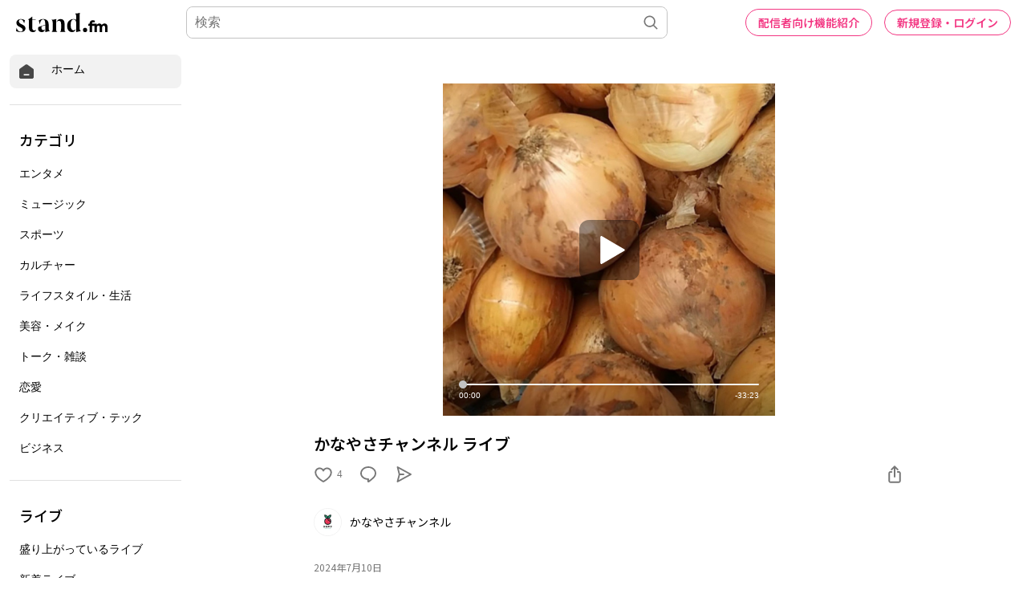

--- FILE ---
content_type: text/html; charset=utf-8
request_url: https://www.google.com/recaptcha/api2/aframe
body_size: 185
content:
<!DOCTYPE HTML><html><head><meta http-equiv="content-type" content="text/html; charset=UTF-8"></head><body><script nonce="BeAUX9-APVF7eOKEotExVw">/** Anti-fraud and anti-abuse applications only. See google.com/recaptcha */ try{var clients={'sodar':'https://pagead2.googlesyndication.com/pagead/sodar?'};window.addEventListener("message",function(a){try{if(a.source===window.parent){var b=JSON.parse(a.data);var c=clients[b['id']];if(c){var d=document.createElement('img');d.src=c+b['params']+'&rc='+(localStorage.getItem("rc::a")?sessionStorage.getItem("rc::b"):"");window.document.body.appendChild(d);sessionStorage.setItem("rc::e",parseInt(sessionStorage.getItem("rc::e")||0)+1);localStorage.setItem("rc::h",'1769253643076');}}}catch(b){}});window.parent.postMessage("_grecaptcha_ready", "*");}catch(b){}</script></body></html>